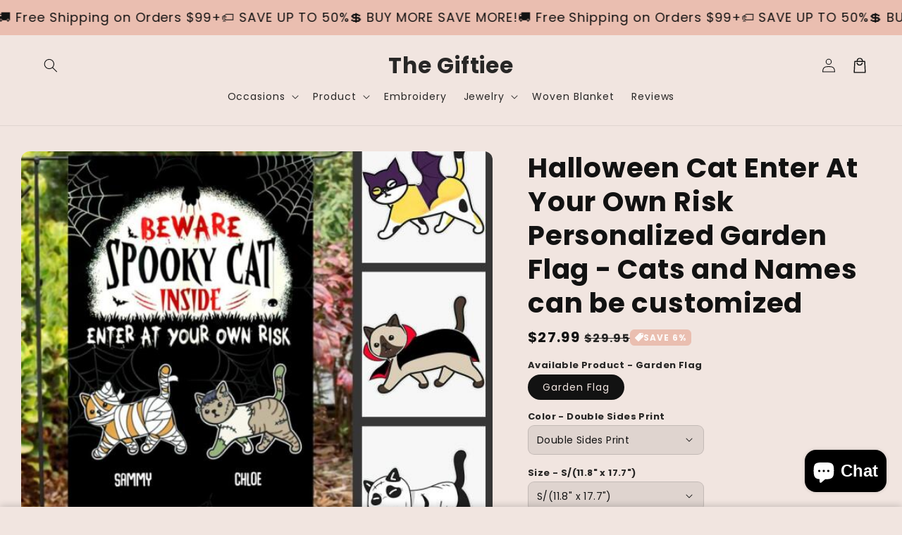

--- FILE ---
content_type: text/css
request_url: https://cdn.shopify.com/extensions/019bf859-aa80-7996-ac8a-ba59f0627b83/ymq-product-options-variants-422/assets/option.css
body_size: 11802
content:
:root{--ymq-option--flex-gap:8;--ymq-option--thum-border-radius:4;}.tippy-box[data-animation=scale][data-placement^=top]{transform-origin:bottom}.tippy-box[data-animation=scale][data-placement^=bottom]{transform-origin:top}.tippy-box[data-animation=scale][data-placement^=left]{transform-origin:right}.tippy-box[data-animation=scale][data-placement^=right]{transform-origin:left}.tippy-box[data-animation=scale][data-state=hidden]{transform:scale(.5);opacity:0}.ymq-modal-open{display:block !important;}.ymq_modal__overlay{position:fixed;top:0;left:0;right:0;bottom:0;background:rgba(0,0,0,0.4);display:flex;justify-content:center;align-items:center;z-index:2147483640;}.ymqmodal-dark-slide .ymq_modal__overlay{background:rgba(31,32,35);}.ymq_modal__container{background-color:#fff;max-width:95%;width:550px;max-height:100vh;border-radius:4px;overflow-y:auto;box-sizing:border-box;}#ymqmodal-cropper .ymq_modal__container{width:95%;max-width:960px;}.ymqmodal-dark-slide .ymq_modal__container{background-color:rgba(30,30,30);border:1px solid rgba(41,41,41);color:#fff;}.ymq_modal__header{display:flex;justify-content:space-between;padding:12px 24px;border-bottom:1px solid rgb(84 87 91 / 20%);box-shadow:rgb(0 0 0 / 8%) 0px 1px 4px !important;font-size:14px;font-weight:bold;}.ymq_modal__header_container{width:100%;}.ymqmodal-dark-slide .ymq_modal__header{background-color:rgba(37,37,37);}.ymq_modal__title{margin-top:0;margin-bottom:0;line-height:1.25;color:inherit;box-sizing:border-box;height:100%;display:flex;align-items:center;color:var(--ymq-option-modal-font-color,#000);}.ymq_modal__close{background:transparent;cursor:pointer;color:var(--ymq-option-modal-font-color,#000);display:flex !important;width:25px;height:25px;align-items:center;justify-content:center;border:0;transition:all 0.2s ease;}.ymq_modal__close:hover{background:rgba(0,0,0,.05);}.ymq_modal__close:before{content:"\2715";}.ymq_modal__content{padding:10px 24px 16px 24px;overflow-y:scroll;overflow-x:hidden;overflow-y:auto;scrollbar-width:none;max-height:calc(77vh - 159px) !important;}.ymq_modal__footer{display:flex;padding:12px 16px;align-items:center;justify-content:space-between;border-top:1px solid rgb(84 87 91 / 20%);box-shadow:rgb(0 0 0 / 8%) 0px 1px 4px !important;}.ymq_modal__footer .ymq-option-fake-addon-footer{padding:12px 24px;}@keyframes mmfadeIn{from{opacity:0;}to{opacity:1;}}@keyframes mmfadeOut{from{opacity:1;}to{opacity:0;}}@keyframes mmslideIn{from{transform:translateY(15%);}to{transform:translateY(0);}}@keyframes mmslideOut{from{transform:translateY(0);}to{transform:translateY(-10%);}}.ymqmodal-slide{display:none;z-index:2147483640;}.ymqmodal-slide.open{display:block;}.ymqmodal-slide[aria-hidden="false"] .ymq_modal__overlay{animation:mmfadeIn .3s cubic-bezier(0.0,0.0,0.2,1);}.ymqmodal-slide[aria-hidden="false"] .ymq_modal__container{animation:mmslideIn .3s cubic-bezier(0,0,.2,1);}.ymqmodal-slide[aria-hidden="true"] .ymq_modal__overlay{animation:mmfadeOut .3s cubic-bezier(0.0,0.0,0.2,1);}.ymqmodal-slide[aria-hidden="true"] .ymq_modal__container{animation:mmslideOut .3s cubic-bezier(0,0,.2,1);}.ymqmodal-slide .ymq_modal__container,.ymqmodal-slide .ymq_modal__overlay{will-change:transform;}.ymq_modal__content img{max-width:100%;height:auto;}ymq-option{display:flex;flex-wrap:wrap;justify-content:space-between;margin-bottom:calc(var(--ymq-option--global-margin-bottom) * 1px);width:100%;padding:0 1px;}.ymq_modal__content ymq-option{margin-bottom:0;}.ymq-option-col-100{flex:0 0 100%;}.ymq-option-col-75{flex:0 0 calc(75% - (var(--ymq-option--flex-gap) * 1px));}.ymq-option-col-50{flex:0 0 calc(50% - (var(--ymq-option--flex-gap) * 1px));}.ymq-option-col-33{flex:0 0 calc(33% - (var(--ymq-option--flex-gap) * 1px));}.ymq-option-col-25{flex:0 0 calc(25% - (var(--ymq-option--flex-gap) * 1px));}@media (max-width:768px){.ymq-option-col-m-100{flex:0 0 100%;}.ymq-option-col-m-75{flex:0 0 calc(75% - (var(--ymq-option--flex-gap) * 1px));}.ymq-option-col-m-50{flex:0 0 calc(50% - (var(--ymq-option--flex-gap) * 1px));}.ymq-option-col-m-33{flex:0 0 calc(33% - (var(--ymq-option--flex-gap) * 1px));}.ymq-option-col-m-25{flex:0 0 calc(25% - (var(--ymq-option--flex-gap) * 1px));}}.ymq-option-swatches-item{display:flex;gap:calc(var(--ymq-option--flex-gap) * 1px);position:relative;border:calc(var(--ymq-option--image-border-width,2) * 1px) solid var(--ymq-default-border-color);border-radius:calc(var(--ymq-option--img-border-radius) * 1px);transition:border-color var(--ymq-transition-time),box-shadow var(--ymq-transition-time),outline var(--ymq-transition-time);cursor:pointer;box-sizing:border-box;background-color:#fff;align-items:center;}.ymq-option-value-items-scroll-0 .ymq-option-swatches-item{border:unset;outline:calc(var(--ymq-option--img-border-width,2) * 1px) solid var(--ymq-option--img-border-color);}.ymq-option-swatches-position-1 .ymq-option-swatches-item{gap:0;flex-direction:column;}.ymq-option-swatches-text-in.ymq-option-swatches-position-1 .ymq-option-value-info{align-items:stretch;}.ymq-option-swatches-text-in.ymq-option-swatches-position-1 .ymq-option-label,.ymq-option-swatches-text-in.ymq-option-swatches-position-1 .ymq-option-swatches-item{height:100%;}.ymq-option-swatches-position-2 .ymq-option-swatches-label{text-align:left;padding:0;}.ymq-option-checkmark{display:none;position:absolute;width:16px;height:16px;z-index:10;bottom:unset;right:-6px;top:-6px;border-radius:50%;border:2px solid #f8f8f8;vertical-align:middle;stroke-width:4px;stroke-linejoin:round;stroke-linecap:round;stroke:#fff;stroke-miterlimit:10;box-shadow:inset 0 0 0 30px var(--ymq-option--img-border-checked-color);pointer-events:none;-webkit-touch-callout:none;-webkit-user-select:none;-moz-user-select:none;-ms-user-select:none;user-select:none;-webkit-user-drag:none;-webkit-tap-highlight-color:transparent;}.ymq-option-zoom-wrapper{display:flex;align-items:center;justify-content:center;position:absolute;left:-2px;top:-2px;width:20px;height:20px;border-top-left-radius:calc(var(--ymq-option--img-border-radius) * 1px);border-bottom-right-radius:calc(var(--ymq-option--img-border-radius) * 1px);border-bottom-right-radius:4px;background:rgba(0,0,0,0.4);color:#fff;}.ymq-option-zoom-wrapper svg{width:12px;height:12px;fill:currentColor;}.ymq-option-swatches-input:checked+.ymq-option-swatches-item .ymq-option-checkmark{display:var(--ymq-option--img-checkmark,block);}.ymq-option-zoom{stroke-width:2px;width:100%;height:100%;stroke-linejoin:round;stroke-linecap:round;stroke:#fff;stroke-miterlimit:10;}.ymq-option-swatches-image-container{display:flex;justify-content:center;align-items:center;position:relative;padding:calc(var(--ymq-option--image-padding,2) * 1px);box-sizing:border-box;width:calc(var(--ymq-option--img-width) * 1px);height:calc(var(--ymq-option--img-height) * 1px);overflow:hidden;border-radius:calc(var(--ymq-option--img-border-radius) * 1px);flex-shrink:0;}.ymq-option-swatches-image-container .ymq-option-swatches-image{display:block;transition:transform var(--ymq-transition-time);border-radius:calc(var(--ymq-option--img-border-radius) * 1px);max-width:100%;max-height:100%;min-height:20%;object-fit:var(--ymq-option--img-fit,'contain');}.ymq-option-swatches-image-container .ymq-option-swatches-color{display:block;border-radius:calc(var(--ymq-option--img-border-radius) * 1px);width:calc((var(--ymq-option--img-width) - var(--ymq-option--image-padding,2) * 2) * 1px);height:calc((var(--ymq-option--img-height) - var(--ymq-option--image-padding,2) * 2) * 1px);}.ymq-option-swatches-label{padding:6px 0;text-align:center;display:flex;flex-wrap:wrap;align-items:center;justify-content:center;text-align:center;line-height:16px;font-size:calc(var(--ymq-option--image-font-size,14) * 1px);letter-spacing:normal;text-transform:unset;}.ymq-option-swatches-position-1 .ymq-option-value-column-0 .ymq-option-swatches-label{max-width:max(60px,calc(var(--ymq-option--img-width) * 1px));padding:6px;}.ymq-option-swatches-position-2 .ymq-option-value-item,.ymq-option-swatches-position-2 .ymq-option-label,.ymq-option-swatches-position-2 .ymq-option-swatches-item{width:100%;}.ymq-option-swatches-text-out.ymq-option-swatches-position-2 .ymq-option-swatches-item{width:auto;}.ymq-option-swatches-badge{position:absolute;top:-10px;right:4px;background:red;color:#fff;font-size:12px;padding:2px 6px;border-radius:4px;z-index:2;}.ymq-option-swatches-input{display:none !important;}.ymq-option-swatches-input:checked+.ymq-option-swatches-item{border-color:var(--ymq-option--img-border-checked-color);}.ymq-option-value-items-scroll-0 .ymq-option-swatches-input:checked+.ymq-option-swatches-item{outline:calc(var(--ymq-option--img-border-checked-width,2) * 1px) solid var(--ymq-option--img-border-checked-color);}.ymq-option-swatches-input:disabled+.ymq-option-swatches-item,.ymq-option-max-reached .ymq-option-swatches-input:not(:checked)+.ymq-option-swatches-item{opacity:0.5;cursor:not-allowed;border-color:var(--ymq-option--img-border-disabled-color);}.ymq-option-value-items-scroll-0 .ymq-option-swatches-input:disabled+.ymq-option-swatches-item,.ymq-option-max-reached .ymq-option-value-items-scroll-0 .ymq-option-swatches-input:not(:checked)+.ymq-option-swatches-item{outline:calc(var(--ymq-option--img-border-checked-width,2) * 1px) solid var(--ymq-option--img-border-disabled-color);}.ymq-option-swatches-input:checked+.ymq-option-swatches-item .ymq-option-swatches-image{transform:scale(var(--ymq-option--image-transform,1));}.ymq-option-swatches-tooltip{display:flex;align-items:center;justify-content:center;flex-direction:column;gap:10px;}.ymq-option-swatches-selected-image,.ymq-option-swatches-disabled-image{width:calc(var(--ymq-option--img-upper-width,50) * 1%);max-width:100px;position:absolute;top:50%;left:50%;transform:translate(-50%,-50%);z-index:999;opacity:0;transition:opacity 0.28s ease;}.ymq-option-swatches-input:checked+.ymq-option-swatches-item .ymq-option-swatches-selected-image{opacity:1;}.ymq-option-swatches-input:disabled+.ymq-option-swatches-item .ymq-option-swatches-selected-image{opacity:0;display:none;}.ymq-option-swatches-input:disabled+.ymq-option-swatches-item .ymq-option-swatches-disabled-image,.ymq-option-max-reached .ymq-option-swatches-input:not(:checked)+.ymq-option-swatches-item .ymq-option-swatches-disabled-image,.ymq-option-swatches-input[ymq-option-disabled="true"]:not(:checked)+.ymq-option-swatches-item .ymq-option-swatches-disabled-image{opacity:1;}.ymq-option-fade-transition{transition:opacity 0.28s ease;}.ymq-option-fade-hidden{opacity:0;}.ymq-options-box{width:100%;margin:calc(var(--ymq-option--global-margin-top) * 1px) calc(var(--ymq-option--global-margin-right) * 1px) calc(var(--ymq-option--global-margin-bottom) * 1px) calc(var(--ymq-option--global-margin-left) * 1px) !important;text-align:left !important;-webkit-user-select:unset;}.ymq-option-quantity-container,.ymq-option-addon{margin:calc(var(--ymq-option--global-margin-top) * 1px) calc(var(--ymq-option--global-margin-right) * 1px) calc(var(--ymq-option--global-margin-bottom) * 1px) calc(var(--ymq-option--global-margin-left) * 1px) !important;}.ymq-option-title{width:100%;flex-wrap:nowrap;margin:calc(var(--ymq-option--global-title-margin-top) * 1px) calc(var(--ymq-option--global-title-margin-right) * 1px) calc(var(--ymq-option--global-title-margin-bottom) * 1px) calc(var(--ymq-option--global-title-margin-left) * 1px);font-weight:var(--ymq-option--title-style-weight,bold);font-style:var(--ymq-option--title-style-style,normal);display:flex;align-items:center;justify-content:space-between;gap:calc(var(--ymq-option--flex-gap,8) * 1px);color:var(--ymq-option--global-title-color);font-size:calc(var(--ymq-option--global-title-font-size) * 1px);}.ymq-option-fold-title{justify-content:space-between;cursor:pointer;}.ymq-option-title-wrapper{display:flex;align-items:center;gap:calc(var(--ymq-option--flex-gap,8) * 1px);flex-wrap:wrap;}.ymq_lable.ymq-option-required:after{content:"*";color:var(--ymq-option--global-error-color);font-size:12px;margin:0 0 0 5px;}.ymq-option-title-right{font-weight:normal;}.ymq-option-select-wrapper{width:100%;position:relative;color:var(--ymq-option--no-strong-color);}.ymq-option-select-svg{width:20px;height:20px;flex-shrink:0;fill:currentColor;}.ymq-option-select-wrapper .ymq-option-select-svg{position:absolute;right:10px;top:50%;transform:translateY(-50%) rotate(0deg);transform-origin:center;pointer-events:none;}select.ymq-dropdown,.ymq-input-text{outline:unset !important;outline-offset:unset !important;border:unset !important;box-shadow:unset !important;background-image:unset !important;}select.ymq-dropdown{width:100%;-webkit-appearance:none !important;-moz-appearance:none !important;padding:calc(var(--ymq-option--no-strong-padding-t,10) * 1px) calc((var(--ymq-option--no-strong-padding-l,8) + 22) * 1px) calc(var(--ymq-option--no-strong-padding-t,10) * 1px) calc(var(--ymq-option--no-strong-padding-l,8) * 1px) !important;cursor:pointer !important;outline:1px solid var(--ymq-option--no-strong-border-color,#000) !important;border-radius:calc(var(--ymq-option--no-strong-border-radius,4) * 1px) !important;display:inline-block !important;color:var(--ymq-option--no-strong-color,#000) !important;line-height:1.15 !important;background:var(--ymq-option--no-strong-background,#fff);}select.ymq-dropdown:focus{outline:1px solid var(--ymq-option--no-strong-border-color-focus,#000) !important;}.ymq-dropdown,.ymq-app-select-main,.ymq-app-select-content{font-size:calc(var(--ymq-option--no-strong-font-size,14) * 1px);}option[ymq-option-disabled="true"]{color:gray;}.ymq-option-select-color{width:32px;height:32px;border-radius:3px;}.ymq-app-select-main .ymq-option-select-color{width:18px;height:18px;}.ymq-app-select-main .ymq-option-select-image-container{max-height:18px;max-width:18px;width:18px;}.ymq-app-select-option-left{width:calc(100% - 39px);}.ymq-option-select-option-wrapper{display:flex;align-items:center;justify-content:space-between;width:calc(100%);gap:calc(var(--ymq-option--flex-gap,8) * 1px);}.ymq-app-select-main .ymq-option-select-option-wrapper{width:100%;}.ymq-option-select-option-wrapper[ymq-option-disabled="true"]{text-decoration:line-through;}.ymq-app-select-option:not(.ymq-app-select-selected) .ymq-option-select-option-wrapper[ymq-option-disabled="true"]+.ymq-app-select-selected-icon+.ymq-app-select-disabled-icon{display:block;}.ymq-option-select-option-info{display:flex;align-items:center;gap:calc(var(--ymq-option--flex-gap,8) * 1px);}.ymq-option-select-content{position:relative;}.ymq-app-select-single .ymq-option-select-option-info{line-height:22.67px;}.ymq-option-value-items{display:flex;align-items:flex-start;justify-content:flex-start;flex-wrap:wrap;gap:calc(var(--ymq-option--flex-gap,8) * 1px);}.ymq-option-value-items-scroll-1{display:block;}.ymq-option-value-items-scroll-2{flex-wrap:nowrap;overflow-x:scroll;}.ymq-option-value-items-scroll-1,.ymq-option-value-items-scroll-2{padding:4px 0;}.ymq-option-fold-hide{display:none !important;}.ymq-option-button-input{display:none !important;min-height:unset !important;}.ymq-option-button-content{position:relative;padding:0 0 0 calc(var(--ymq-option--button-padding-l-r) * 1px);font-size:calc(var(--ymq-option--button-font-size) * 1px);line-height:calc(var(--ymq-option--button-line-height) * 1px);letter-spacing:1px;text-align:center;border-radius:calc(var(--ymq-option--button-border-radius) * 1px);overflow:hidden;cursor:pointer;color:var(--ymq-option--button-font-color);-webkit-transition:all .3s linear;transition:all .3s linear;display:inline-flex;align-items:center;justify-content:center;border:1px solid var(--ymq-option--button-border-color);background:var(--ymq-option--button-background-color);gap:calc(var(--ymq-option--flex-gap,8) * 1px);}.ymq-option-value-items-scroll-0 .ymq-option-button-content{border:unset;outline:calc(var(--ymq-option--button-border-width,1) * 1px) solid var(--ymq-option--button-border-color);}.ymq-option-button-content .ymq-option-button-text{padding:calc(var(--ymq-option--button-padding-u-d) * 1px) calc(var(--ymq-option--button-padding-l-r) * 1px) calc(var(--ymq-option--button-padding-u-d) * 1px) 0;}.ymq-option-button-input:checked+.ymq-option-button-content{color:var(--ymq-option--button-font-checked-color);background:var(--ymq-option--button-background-checked-color);border:1px solid var(--ymq-option--button-border-checked-color)}.ymq-option-value-items-scroll-0 .ymq-option-button-input:checked+.ymq-option-button-content{border:unset;outline:calc(var(--ymq-option--button-border-checked-width,1) * 1px) solid var(--ymq-option--button-border-checked-color);}.ymq-option-button-input:disabled+.ymq-option-button-content,.ymq-option-max-reached .ymq-option-button-input:not(:checked)+.ymq-option-button-content{border:1px dashed var(--ymq-option--button-border-disabled-color);background:var(--ymq-option--button-background-disabled-color);color:var(--ymq-option--button-font-disabled-color);cursor:not-allowed;}.ymq-option-value-items-scroll-0 .ymq-option-button-input:disabled+.ymq-option-button-content,.ymq-option-max-reached .ymq-option-value-items-scroll-0 .ymq-option-button-input:not(:checked)+.ymq-option-button-content{border:unset;outline:calc(var(--ymq-option--button-border-disabled-width,1) * 1px) dashed var(--ymq-option--button-border-disabled-color);}.ymq-option-button-input[ymq-option-disabled="true"]:not(:checked)+.ymq-option-button-content{border:1px dashed var(--ymq-option--button-border-disabled-color);background:var(--ymq-option--button-background-disabled-color);color:var(--ymq-option--button-font-disabled-color);}.ymq-option-value-items-scroll-0 .ymq-option-button-input[ymq-option-disabled="true"]:not(:checked)+.ymq-option-button-content{border:unset;outline:1px dashed var(--ymq-option--button-border-disabled-color);}.tippy-arrow{display:block !important;}.ymq-option-label{display:flex;align-items:center;flex-wrap:wrap;gap:calc(var(--ymq-option--flex-gap,8) * 1px);white-space:unset !important;margin:0 !important;padding:0 !important;}.ymq-options-box-6 .ymq-option-label,.ymq-options-box-4 .ymq-option-label{flex-wrap:nowrap;}.ymq-option-qb-layout-2 .ymq-option-label{gap:0;}.ymq-option-swatches-position-1.ymq-option-swatches-text-out .ymq-option-label{flex-direction:column;}.ymq-option-swatches-position-2 .ymq-option-label{flex-wrap:nowrap;}.ymq-option-upload-input{display:none !important;}.ymq-option-tooltip-img{max-width:240px;}.ymq-option-radio-content{position:relative;display:flex;align-items:center;gap:calc(var(--ymq-option--flex-gap,8) * 1px);font-size:calc(var(--ymq-option--radio-font-size,14) * 1px);}@supports (-webkit-appearance:none) or (-moz-appearance:none){.ymq-checkbox-radio[type=checkbox],.ymq-checkbox-radio[type=radio]{-webkit-appearance:none;-moz-appearance:none;height:21px !important;width:21px !important;min-width:21px !important;min-height:21px !important;max-height:21px !important;max-width:21px !important;padding:0 !important;outline:none;display:inline-block;vertical-align:top;position:relative !important;margin:0;cursor:pointer;border:1px solid var(--ymq-option--radio-border-color);background:var(--ymq-option--radio-background-color);transition:background .3s,border-color .3s,box-shadow .2s}.ymq-checkbox-radio[type=checkbox]:checked,.ymq-checkbox-radio[type=radio]:checked{border-color:var(--ymq-option--radio-border-checked-color);background:var(--ymq-option--radio-background-checked-color)}.ymq-checkbox-radio[type=checkbox]:disabled,.ymq-checkbox-radio[type=radio]:disabled,.ymq-option-max-reached .ymq-checkbox-radio[type=checkbox]:not(:checked),.ymq-option-max-reached .ymq-checkbox-radio[type=radio]:not(:checked),.ymq-checkbox-radio[ymq-option-disabled="true"]:not(:checked){border-color:var(--ymq-option--radio-border-disabled-color);background:var(--ymq-option--radio-background-disabled-color);cursor:not-allowed;opacity:.9}.ymq-checkbox-radio[ymq-option-disabled="true"]:not(:checked){cursor:pointer;}.ymq-checkbox-radio[type=checkbox]:hover:not(:checked):not(:disabled):not([ymq-option-disabled="true"]),.ymq-checkbox-radio[type=radio]:hover:not(:checked):not(:disabled):not([ymq-option-disabled="true"]){border-color:var(--ymq-option--radio-border-color);background:var(--ymq-option--radio-background-hover-color)}.ymq-checkbox-radio[type=checkbox].ymq-option-switch{max-width:unset !important;width:38px !important;flex-shrink:0;}.ymq-checkbox-radio[type=checkbox]:after,.ymq-checkbox-radio[type=radio]:after{content:"";display:block;left:0;top:0;position:absolute;transition:transform var(--ymq-option--d-t,.3s) var(--ymq-option--d-t-e,ease),opacity var(--ymq-option--d-o,.2s)}.ymq-checkbox-radio[type=checkbox]:checked,.ymq-checkbox-radio[type=radio]:checked{--ymq-option--d-o:.3s;--ymq-option--d-t:.6s;--ymq-option--d-t-e:cubic-bezier(.2,.85,.32,1.2)}.ymq-option-radio-content{cursor:pointer;}.ymq-checkbox-radio[type=checkbox]:disabled+.ymq-option-radio-content,.ymq-checkbox-radio[type=radio]:disabled+.ymq-option-radio-content,.ymq-option-max-reached .ymq-checkbox-radio[type=checkbox]:not(:checked)+.ymq-option-radio-content,.ymq-option-max-reached .ymq-checkbox-radio[type=radio]:not(:checked)+.ymq-option-radio-content{cursor:not-allowed;}.ymq-checkbox-radio[ymq-option-disabled="true"]+.ymq-option-radio-content{text-decoration:line-through;}.ymq-checkbox-radio[type=checkbox]:not(.ymq-option-switch),.ymq-checkbox-radio[type=radio]:not(.ymq-option-switch){width:21px}.ymq-checkbox-radio[type=checkbox]:not(.ymq-option-switch):after,.ymq-checkbox-radio[type=radio]:not(.ymq-option-switch):after{opacity:var(--ymq-option--o,0)}.ymq-checkbox-radio[type=checkbox]:not(.ymq-option-switch):checked,input[type=radio]:not(.ymq-option-switch):checked{--ymq-option--o:1}.ymq-checkbox-radio[type=checkbox]+label,.ymq-checkbox-radio[type=radio]+label{font-size:14px;line-height:21px;display:inline-block;vertical-align:top;cursor:pointer;}.ymq-checkbox-radio[type=checkbox]:not(.ymq-option-switch){border-radius:7px}.ymq-checkbox-radio[type=checkbox]:not(.ymq-option-switch):after{width:5px;height:9px;border:2px solid var(--ymq-option--radio-inner-checked-color);border-top:0;border-left:0;left:7px;top:4px;transform:rotate(var(--ymq-option--r,20deg))}.ymq-checkbox-radio[type=checkbox]:not(.ymq-option-switch):disabled:after,.ymq-option-max-reached .ymq-checkbox-radio[type=checkbox]:not(.ymq-option-switch):not(:checked):after{width:5px;height:9px;border:2px solid var(--ymq-option--radio-inner-disabled-color);border-top:0;border-left:0;left:7px;top:4px;transform:rotate(var(--ymq-option--r,20deg))}.ymq-checkbox-radio[type=checkbox]:not(.ymq-option-switch):checked{--ymq-option--r:43deg}.ymq-checkbox-radio[type=checkbox].ymq-option-switch{width:38px;border-radius:11px}.ymq-checkbox-radio[type=checkbox].ymq-option-switch:after{left:2px;top:2px;border-radius:50%;width:15px;height:15px;background:var(--ymq-option--radio-inner-color);transform:translate(var(--ymq-option--x,0))}.ymq-checkbox-radio[type=checkbox].ymq-option-switch:checked:after{background:var(--ymq-option--radio-inner-checked-color)}.ymq-checkbox-radio[type=checkbox].ymq-option-switch:disabled:after,.ymq-option-max-reached .ymq-checkbox-radio[type=checkbox].ymq-option-switch:not(:checked):after{background:var(--ymq-option--radio-inner-disabled-color)}.ymq-checkbox-radio[type=checkbox].ymq-option-switch:checked{--ymq-option--ab:var(--ymq-option--radio-inner-checked-color);--ymq-option--x:17px}.ymq-checkbox-radio[type=checkbox].ymq-option-switch:disabled:not(:checked):after,.ymq-option-max-reached .ymq-checkbox-radio[type=checkbox].ymq-option-switch:not(:checked):not(:checked):after{opacity:.6}.ymq-checkbox-radio[type=radio]{border-radius:50% !important;}.ymq-checkbox-radio[type=radio]:after{width:19px;height:19px;border-radius:50%;background:var(--ymq-option--radio-inner-checked-color);opacity:0;transform:scale(var(--ymq-option--s,.7))}.ymq-checkbox-radio[type=radio]:disabled:after,.ymq-option-max-reached .ymq-checkbox-radio[type=radio]:not(:checked):after,.ymq-checkbox-radio[type=radio][ymq-option-disabled="true"]:not(:checked)+label{background:var(--ymq-option--radio-inner-disabled-color)}.ymq-checkbox-radio[type=radio]:checked{--ymq-option--s:.5}}.ymq-checkbox-radio:before,.ymq-checkbox-radio:after{box-sizing:inherit}.ymq-input-text{width:calc(var(--ymq-option--input-width) * 1%) !important;display:block !important;font-size:calc(var(--ymq-option--input-font-size) * 1px) !important;border-radius:calc(var(--ymq-option--input-border-radius) * 1px) !important;border:unset !important;background:var(--ymq-option--input-background-color) !important;color:var(--ymq-option--input-font-color) !important;padding:calc(var(--ymq-option--input-padding-u-d) * 1px) calc(var(--ymq-option--input-padding-l-r) * 1px);transition:all .3s ease !important;outline:unset !important;margin-bottom:0 !important;margin-top:0 !important;line-height:1.15 !important;}.ymq-input-text:focus{color:var(--ymq-option--input-font-checked-color) !important;background:var(--ymq-option--input-background-checked-color) !important;}.ymq-input-text::placeholder{color:var(--ymq-option--input-placeholder-color,#888888);}.ymq-option-text-input-wrapper{position:relative;display:flex;align-items:center;width:100%;border-radius:calc(var(--ymq-option--input-border-radius) * 1px) !important;border:unset !important;outline:1px solid var(--ymq-option--input-border-color) !important;background:var(--ymq-option--input-background-color) !important;transition:outline .3s ease;}.ymq-option-text-input-wrapper:focus-within{outline:1px solid var(--ymq-option--input-border-checked-color) !important;background:var(--ymq-option--input-background-checked-color) !important;}.ymq-option-box-error .ymq-input-text,.ymq-option-box-error select.ymq-dropdown,.ymq-option-box-error .ymq-app-select-main{background-color:var(--ymq-option--global-error-background-color) !important;}.ymq-option-box-error .ymq-option-select-wrapper,.ymq-option-box-error .ymq-app-select-main{color:var(--ymq-option--global-error-color) !important;}.ymq-option-box-error .ymq-option-text-input-wrapper,.ymq-option-box-error select.ymq-dropdown,.ymq-option-box-error .ymq-app-select-main{outline:1px solid var(--ymq-option--global-error-color) !important;}.ymq-option-input-prefix,.ymq-option-input-suffix{display:flex;flex-shrink:0;align-items:center;justify-content:center;padding:0 6px;font-size:14px;}.ymq-option-input-suffix{padding-right:10px;}.ymq-option-input-prefix{padding-right:0;padding-left:10px;}.ymq-option-input-prefix svg,.ymq-option-input-suffix svg{width:20px;height:20px;}.ymq-option-input-prefix:empty,.ymq-option-input-suffix:empty{display:none;}input+.ymq-option-input-suffix .ymq-option-char-count-wrapper{color:#888;pointer-events:none;}.ymq-option-input-icon{display:block;width:20px;height:20px;pointer-events:unset;cursor:pointer;}.ymq-option-input-icon svg{color:#888;}.ymq-option-date-wrapper input{cursor:pointer;}textarea+.ymq-option-input-suffix{position:absolute;bottom:-2px;right:10px;color:#888;font-size:14px;pointer-events:none;}@keyframes ymqOptionloading{0%{transform:translate(-50%,-50%) rotate(0deg);}100%{transform:translate(-50%,-50%) rotate(360deg);}}.ymq-option-loading{position:relative;overflow:hidden;}.ymq-option-loading::after{content:"  ";visibility:visible !important;opacity:1 !important;position:absolute;top:0;left:0;display:flex;justify-content:center;align-items:center;width:100%;height:100%;background-color:inherit;transition:all 0.25s ease;}.ymq-option-loading::before{position:absolute !important;content:"" !important;right:unset !important;bottom:unset !important;width:20px !important;height:20px !important;border:solid 2px #ccc;border-radius:50% !important;border-left:solid 2px #fff;border-bottom:solid 2px #fff;border-right:solid 2px #fff;border-top:solid 2px transparent;animation:ymqOptionloading .6s linear infinite;z-index:10 !important;top:50% !important;left:50% !important;background-color:unset !important;transform-origin:unset !important;}.ymq-option-loading-dark::before{border:solid 2px #000;border-left:solid 2px #000;border-bottom:solid 2px #000;border-right:solid 2px #000;border-top:solid 2px transparent;}.ymq-option-small-loading::before{width:15px !important;height:15px !important;}.ymq-option-upload-box{border:calc(var(--ymq-option--file-border-width,2) * 1px) dashed var(--ymq-option--file-border-color,#cccccc);padding:10px;text-align:center;border-radius:calc(var(--ymq-option--file-border-radius,4) * 1px);cursor:pointer;transition:background-color 0.3s ease;overflow:hidden;width:100%;margin:0 auto;transition:opacity 0.4s ease;}.ymq-option-upload-box-loading{pointer-events:none !important;}.ymq-option-upload-box.ymq-option-dragover{background-color:#e5effd;border-color:var(--ymq-option--file-list-font-color,#1f5199);}.ymq-option-upload-text{color:#888;font-size:16px;}.ymq-option-upload-choose{display:inline-block;color:var(--ymq-option--file-list-font-color,#1f5199);background:var(--ymq-option--file-list-background-color,#e5effd);padding:4px 8px;border-radius:calc((var(--ymq-option--file-border-radius,4) / 2) * 1px);font-size:13px;font-weight:600;line-height:1;}.ymq-option-upload-tip{display:block;}.ymq-option-file-limit{pointer-events:none;opacity:0.5;}.ymq-option-file-limit .ymq-option-upload-tip{display:none;}.ymq-option-upload-limit-tip{display:none;}.ymq-option-file-limit .ymq-option-upload-limit-tip{display:block;}.ymq-option-upload-drop{margin:0;line-height:1.5;color:var(--ymq-option--file-font-color,#6d7175);font-size:13px;font-weight:400;}.ymq-option-preview-list{width:100%;margin-top:10px;border-radius:8px;flex-wrap:wrap;overflow:hidden;}.ymq-option-preview-item{display:flex;gap:10px;align-items:center;background-color:var(--ymq-option--file-list-background-color,#e5effd);color:var(--ymq-option--file-list-font-color,#1f5199);font-weight:600;margin-bottom:8px;padding:10px;border-radius:calc(var(--ymq-option--file-border-radius,4) * 1px);position:relative;width:100%;}.ymq-option-preview-item-error{background-color:#FFEAEA;color:#C62828;}.ymq-option-preview-img-wrapper{position:relative;width:32px;height:32px;border-radius:4px;overflow:hidden;flex-shrink:0;display:flex;justify-content:center;align-items:center;}.ymq-option-preview-img{max-width:100%;max-height:100%;min-height:20%;}.ymq-option-preview-img-loading{position:absolute;display:flex;align-items:center;justify-content:center;background:rgba(0,0,0,0.6);color:#fff;width:100%;height:100%;top:0;left:0;opacity:1;font-size:10px;font-weight:normal;}.ymq-option-preview-center{flex-grow:1;font-size:14px;line-height:20px;min-width:0;overflow:hidden;text-overflow:ellipsis;white-space:nowrap;}.ymq-option-preview-filename{overflow:hidden;text-overflow:ellipsis;white-space:nowrap;max-width:100%;}.ymq-option-preview-error{font-size:10px;}.ymq-option-preview-remove,.ymq-option-preview-cropper{position:relative;width:28px;height:28px;background:#fff;border-radius:50%;flex-shrink:0;cursor:pointer;}.ymq-option-preview-cropper{display:none;align-items:center;justify-content:center;}.ymq-option-preview-cropper svg{width:15px;height:15px;fill:var(--ymq-option--file-list-font-color,#1f5199);}.ymq-option-cropper-image .ymq-option-preview-cropper{display:flex;}.ymq-option-circle-crop-area .cropper-view-box{border-radius:50%;}.progress-circle{transform:rotate(-90deg);}.ymq-option-progress-bg,.ymq-option-progress-bar{fill:none;stroke-width:2;cx:14;cy:14;r:13;}.ymq-option-progress-bg{stroke:#fff;stroke-width:2px;}.ymq-option-progress-bar{stroke:var(--ymq-option--file-list-font-color,#1f5199);stroke-linecap:round;stroke-dasharray:81.68;stroke-dashoffset:81.68;transition:stroke-dashoffset 0.3s ease,opacity 0.3s ease;}.ymq-option-progress-text{position:absolute;top:0;left:0;width:28px;height:28px;display:flex;align-items:center;justify-content:center;color:var(--ymq-option--file-list-font-color,#1f5199);border:none;font-weight:bold;border-radius:50%;cursor:pointer;font-size:16px;line-height:28px;text-align:center;padding:0;}.ymq-option-progress-text svg{width:16px;height:16px;fill:var(--ymq-option--file-list-font-color,#1f5199);}.ymq-option-upload-percent{display:flex;align-items:center;justify-content:center;color:var(--ymq-option--file-list-font-color,#1f5199);width:100%;height:100%;font-size:10px;pointer-events:none;}.ymq-option-upload-box.ymq-option-loading{border-color:var(--ymq-option--file-list-font-color,#1f5199);}.ymq-option-upload-box.ymq-option-loading::before,.ymq-option-preview-list.ymq-option-loading::before{border-left:solid 2px var(--ymq-option--file-list-font-color,#1f5199);border-bottom:solid 2px var(--ymq-option--file-list-font-color,#1f5199);border-right:solid 2px var(--ymq-option--file-list-font-color,#1f5199);}.ymq-option-upload-box.ymq-option-loading::after,.ymq-option-preview-list.ymq-option-loading::after{background-color:#e5effd;}.ymq-option-preview-list.ymq-option-loading::after{opacity:0.8 !important;}.ymq-option-popup{display:inline-flex;flex-wrap:wrap;align-items:center;gap:calc(var(--ymq-option--flex-gap,8) * 1px);cursor:pointer;text-decoration:underline;}.ymq-option-label-image-container{display:flex;justify-content:center;align-items:center;position:relative;box-sizing:border-box;overflow:hidden;border-radius:calc(var(--ymq-option--thum-border-radius) * 1px);flex-shrink:0;width:20px;height:20px;}.ymq-option-label-image{display:block;border-radius:calc(var(--ymq-option--thum-border-radius) * 1px);max-width:100%;max-height:100%;min-height:20%;}.ymq-option-image-icon{display:block;border-radius:4px;max-width:100%;max-height:100%;min-height:20%;}.ymq-option-text-input-wrapper .clr-field{width:100%;}.ymq-option-text-input-wrapper [aria-labelledby="clr-open-label"]{left:10px;right:auto;width:38px;height:19px;border-radius:3px;box-shadow:inset 0 0 0 1px #0000001a;}.ymq-options-box-14 input.ymq-input-text{padding-left:calc((var(--ymq-option--input-padding-l-r) + 45) * 1px) !important;}.ymq-option-title-tooltip{display:flex;align-items:center;cursor:pointer;}.ymq-option-title-tooltip svg{width:20px;height:20px;}.ymq-option-help-text{color:var(--ymq-option--global-help-color);font-size:calc(var(--ymq-option--global-help-font-size) * 1px);font-weight:var(--ymq-option--help-text-style-weight,normal);font-style:var(--ymq-option--help-text-style-style,normal);margin:calc(var(--ymq-option--global-help-margin-top) * 1px) calc(var(--ymq-option--global-help-margin-right) * 1px) calc(var(--ymq-option--global-help-margin-bottom) * 1px) calc(var(--ymq-option--global-help-margin-left) * 1px);}.ymq-option-value-quantity-container,.ymq-option-quantity-container{flex-shrink:0;display:inline-flex;align-items:center;border:1px solid var(--ymq-option--quantity-border-color,#ccc);color:var(--ymq-option--quantity-font-color,#000);border-radius:calc(var(--ymq-option--quantity-border-radius,4) * 1px);overflow:hidden;height:calc(var(--ymq-option--option-quantity-height,24) * 1px);background-color:var(--ymq-option--quantity-background-color,#f2f2f2);font-family:sans-serif;}.ymq-option-value-quantity-btn,.ymq-option-quantity-btn{display:flex;align-items:center;justify-content:center;width:calc(var(--ymq-option--option-quantity-height,24) * 1px);height:100%;background-color:var(--ymq-option--quantity-btn--background-color,#e6e6e6);cursor:pointer;user-select:none;transition:background-color 0.2s;}.ymq-option-value-quantity-btn svg,.ymq-option-quantity-btn svg{width:10px;height:10px;}.ymq-option-value-quantity-btn:hover{background-color:#d4d4d4;}.ymq-option-value-quantity-input,.ymq-option-quantity-input{width:calc(var(--ymq-option--option-quantity-width,30) * 1px);height:100%;border:none;text-align:center;font-size:calc((var(--quantity-font-size,14) - 2) * 1px);background:transparent;outline:none;padding:0 !important;}.ymq-option-value-quantity-input:disabled,.ymq-option-quantity-input:disabled{color:transparent;}.ymq-option-quantity-container{height:calc(var(--ymq-option--quantity-height,36) * 1px);}.ymq-option-quantity-btn{width:calc(var(--ymq-option--quantity-height,36) * 1px);transition:opacity 0.4s ease;}.ymq-option-quantity-btn:hover{opacity:0.8;}.ymq-option-quantity-input{width:calc(var(--ymq-option--quantity-width,45) * 1px);}.ymq-option-value-info{width:100%;display:flex;flex-shrink:0;align-items:flex-start;justify-content:flex-start;flex-wrap:wrap;gap:calc(var(--ymq-option--flex-gap,8) * 1px);}.ymq-option-swatches-position-2 .ymq-option-value-info{align-items:center;}.ymq-option-value-item{display:flex;align-items:center;gap:calc(var(--ymq-option--flex-gap,8) * 1px);}.ymq-option-swatches-position-1 .ymq-option-value-item{justify-content:center;}.ymq-option-value-column-1 .ymq-option-value-item{width:100%;}.ymq-option-value-column-2 .ymq-option-value-item{width:calc((100% - 1 * calc(var(--ymq-option--flex-gap,8) * 1px)) / 2);}.ymq-option-value-column-3 .ymq-option-value-item{width:calc((100% - 2 * calc(var(--ymq-option--flex-gap,8) * 1px)) / 3);}.ymq-option-value-column-4 .ymq-option-value-item{width:calc((100% - 3 * calc(var(--ymq-option--flex-gap,8) * 1px)) / 4);}.ymq-option-value-column-5 .ymq-option-value-item{width:calc((100% - 4 * calc(var(--ymq-option--flex-gap,8) * 1px)) / 5);}.ymq-option-value-column-6 .ymq-option-value-item{width:calc((100% - 5 * calc(var(--ymq-option--flex-gap,8) * 1px)) / 6);}.ymq-option-value-item-quantity{flex-direction:column;}.ymq-option-value-item-quantity-line{flex-direction:row;width:100%;justify-content:space-between;}.ymq-app-select-values .ymq-option-value-quantity-container{flex-shrink:0;}[data-tippy-root]{z-index:2147483640 !important;}.ymq-option-condition-hide{display:none !important;}.ymq-option-range-slider{--ymq-option-primary-color:var(--ymq-option--range-progress-color,#000);--ymq-option-value-offset-y:var(--ymq-option-ticks-gap);--ymq-option-value-active-color:var(--ymq-option--range-point-color);--ymq-option-value-background:transparent;--ymq-option-value-background-hover:var(--ymq-option-primary-color);--ymq-option-value-font:700 12px/1 Arial;--ymq-option-fill-color:var(--ymq-option-primary-color);--ymq-option-progress-background:#eee;--ymq-option-progress-radius:20px;--ymq-option-track-height:calc(var(--ymq-option-thumb-size) / 2);--ymq-option-min-max-font:12px Arial;--ymq-option-min-max-opacity:0.5;--ymq-option-min-max-x-offset:10%;--ymq-option-thumb-size:calc(var(--ymq-option--range-height,10) * 1px);--ymq-option-thumb-color:var(--ymq-option--range-point-color);--ymq-option-thumb-shadow:0 0 3px rgba(0,0,0,0.4),0 0 1px rgba(0,0,0,0.5) inset,0 0 0 99px var(--ymq-option-thumb-color) inset;--ymq-option-thumb-shadow-active:0 0 0 calc(var(--ymq-option-thumb-size) / 4) inset var(--ymq-option-thumb-color),0 0 0 99px var(--ymq-option-primary-color) inset,0 0 3px rgba(0,0,0,0.4);--ymq-option-thumb-shadow-hover:var(--ymq-option-thumb-shadow);--ymq-option-ticks-thickness:1px;--ymq-option-ticks-height:0;--ymq-option-ticks-thickness:0;--ymq-option-ticks-gap:0px;--ymq-option-ticks-color:silver;--ymq-option-step:1;--ymq-option-ticks-count:Calc(var(--ymq-option-max) - var(--ymq-option-min)) / var(--ymq-option-step);--ymq-option-maxTicksAllowed:30;--ymq-option-too-many-ticks:Min(1,Max(var(--ymq-option-ticks-count) - var(--ymq-option-maxTicksAllowed),0));--ymq-option-x-step:Max(var(--ymq-option-step),var(--ymq-option-too-many-ticks) * (var(--ymq-option-max) - var(--ymq-option-min)));--ymq-option-tickInterval:100/ ((var(--ymq-option-max) - var(--ymq-option-min)) / var(--ymq-option-step)) * var(--ymq-option-tickEvery,1);--ymq-option-tickIntervalPerc:calc((100% - var(--ymq-option-thumb-size)) / ((var(--ymq-option-max) - var(--ymq-option-min)) / var(--ymq-option-x-step)) * var(--ymq-option-tickEvery,1));--ymq-option-value-a:Clamp(var(--ymq-option-min),var(--ymq-option-value,0),var(--ymq-option-max));--ymq-option-value-b:var(--ymq-option-value,0);--ymq-option-text-value-a:var(--ymq-option-text-value,"");--ymq-option-completed-a:calc((var(--ymq-option-value-a) - var(--ymq-option-min)) / (var(--ymq-option-max) - var(--ymq-option-min)) * 100);--ymq-option-completed-b:calc((var(--ymq-option-value-b) - var(--ymq-option-min)) / (var(--ymq-option-max) - var(--ymq-option-min)) * 100);--ymq-option-ca:Min(var(--ymq-option-completed-a),var(--ymq-option-completed-b));--ymq-option-cb:Max(var(--ymq-option-completed-a),var(--ymq-option-completed-b));--ymq-option-thumbs-too-close:Clamp(-1,1000 * (Min(1,Max(var(--ymq-option-cb) - var(--ymq-option-ca) - 5,-1)) + 0.001),1);--ymq-option-thumb-close-to-min:Min(1,Max(var(--ymq-option-ca) - 2,0));--ymq-option-thumb-close-to-max:Min(1,Max(98 - var(--ymq-option-cb),0));display:inline-block;height:max(var(--ymq-option-track-height),var(--ymq-option-thumb-size));background:linear-gradient(to right,var(--ymq-option-ticks-color) var(--ymq-option-ticks-thickness),transparent 1px) repeat-x;background-size:var(--ymq-option-tickIntervalPerc) var(--ymq-option-ticks-height);background-position-x:calc(var(--ymq-option-thumb-size) / 2 - var(--ymq-option-ticks-thickness) / 2);background-position-y:var(--ymq-option-flip-y,bottom);padding-bottom:var(--ymq-option-flip-y,var(--ymq-option-ticks-gap));padding-top:calc(var(--ymq-option-flip-y) * var(--ymq-option-ticks-gap));position:relative;z-index:1;width:100%;margin-top:10px;}.ymq-option-range-slider[data-ticks-position=top]{--ymq-option-flip-y:1;}.ymq-option-range-slider::before,.ymq-option-range-slider::after{--ymq-option-offset:calc(var(--ymq-option-thumb-size) / 2);content:counter(x);display:var(--ymq-option-show-min-max,block);font:var(--ymq-option-min-max-font);position:absolute;bottom:var(--ymq-option-flip-y,-2.5ch);top:calc(-2.5ch * var(--ymq-option-flip-y));opacity:clamp(0,var(--ymq-option-at-edge),var(--ymq-option-min-max-opacity));transform:translateX(calc(var(--ymq-option-min-max-x-offset) * var(--ymq-option-before,-1) * -1)) scale(var(--ymq-option-at-edge));pointer-events:none;color:var(--ymq-option--range-font-color);}.ymq-option-range-slider::before{--ymq-option-before:1;--ymq-option-at-edge:var(--ymq-option-thumb-close-to-min);counter-reset:x var(--ymq-option-min);left:var(--ymq-option-offset);}.ymq-option-range-slider::after{--ymq-option-at-edge:var(--ymq-option-thumb-close-to-max);counter-reset:x var(--ymq-option-max);right:var(--ymq-option-offset);}.ymq-option-range-slider__values{position:relative;top:50%;line-height:0;text-align:justify;width:100%;pointer-events:none;margin:0 auto;z-index:5;}.ymq-option-range-slider__values::after{content:"";width:100%;display:inline-block;height:0;background:red;}.ymq-option-range-slider__progress{--ymq-option-start-end:calc(var(--ymq-option-thumb-size) / 2);--ymq-option-clip-end:calc(100% - (var(--ymq-option-cb)) * 1%);--ymq-option-clip-start:calc(var(--ymq-option-ca) * 1%);--ymq-option-clip:inset(-20px var(--ymq-option-clip-end) -20px var(--ymq-option-clip-start));position:absolute;left:var(--ymq-option-start-end);right:var(--ymq-option-start-end);top:calc(var(--ymq-option-ticks-gap) * var(--ymq-option-flip-y,0) + var(--ymq-option-thumb-size) / 2 - var(--ymq-option-track-height) / 2);height:calc(var(--ymq-option-track-height));background:var(--ymq-option--range-background-color,#eee);pointer-events:none;z-index:-1;border-radius:var(--ymq-option-progress-radius);display:block !important;}.ymq-option-range-slider__progress::before{content:"";position:absolute;left:0;right:0;-webkit-clip-path:var(--ymq-option-clip);clip-path:var(--ymq-option-clip);top:0;bottom:0;background:var(--ymq-option-fill-color,black);box-shadow:var(--ymq-option-progress-flll-shadow);z-index:1;border-radius:inherit;}.ymq-option-range-slider__progress::after{content:"";position:absolute;top:0;right:0;bottom:0;left:0;box-shadow:var(--ymq-option-progress-shadow);pointer-events:none;border-radius:inherit;}.ymq-option-range-slider>input{-webkit-appearance:none;width:100%;height:var(--ymq-option-thumb-size);margin:0;position:absolute;left:0;top:calc(50% - Max(var(--ymq-option-track-height),var(--ymq-option-thumb-size)) / 2 + calc(var(--ymq-option-ticks-gap) / 2 * var(--ymq-option-flip-y,-1)));cursor:-webkit-grab;cursor:grab;outline:none;background:none;border:unset !important;padding:0 !important;}.ymq-option-range-slider>input:not(:only-of-type){pointer-events:none;}.ymq-option-range-slider>input::-webkit-slider-thumb{-webkit-appearance:none;appearance:none;height:var(--ymq-option-thumb-size);width:var(--ymq-option-thumb-size);transform:var(--ymq-option-thumb-transform);border-radius:var(--ymq-option-thumb-radius,50%);background:var(--ymq-option-thumb-color);box-shadow:var(--ymq-option-thumb-shadow);border:none;pointer-events:auto;-webkit-transition:0.1s;transition:0.1s;}.ymq-option-range-slider>input::-moz-range-thumb{-moz-appearance:none;appearance:none;height:var(--ymq-option-thumb-size);width:var(--ymq-option-thumb-size);transform:var(--ymq-option-thumb-transform);border-radius:var(--ymq-option-thumb-radius,50%);background:var(--ymq-option-thumb-color);box-shadow:var(--ymq-option-thumb-shadow);border:none;pointer-events:auto;-moz-transition:0.1s;transition:0.1s;}.ymq-option-range-slider>input::-ms-thumb{appearance:none;height:var(--ymq-option-thumb-size);width:var(--ymq-option-thumb-size);transform:var(--ymq-option-thumb-transform);border-radius:var(--ymq-option-thumb-radius,50%);background:var(--ymq-option-thumb-color);box-shadow:var(--ymq-option-thumb-shadow);border:none;pointer-events:auto;-ms-transition:0.1s;transition:0.1s;}.ymq-option-range-slider>input:hover{--ymq-option-thumb-shadow:var(--ymq-option-thumb-shadow-hover);}.ymq-option-range-slider>input:hover+output{--ymq-option-value-background:var(--ymq-option-value-background-hover);--ymq-option-y-offset:-5px;color:var(--ymq-option-value-active-color);box-shadow:0 0 0 3px var(--ymq-option-value-background);}.ymq-option-range-slider>input:active{--ymq-option-thumb-shadow:var(--ymq-option-thumb-shadow-active);cursor:-webkit-grabbing;cursor:grabbing;z-index:2;}.ymq-option-range-slider>input:active+output{transition:0s;}.ymq-option-range-slider>input:nth-of-type(1){--ymq-option-is-left-most:Clamp(0,(var(--ymq-option-value-a) - var(--ymq-option-value-b)) * 99999,1);}.ymq-option-range-slider>input:nth-of-type(1)+output{--ymq-option-value:var(--ymq-option-value-a);--ymq-option-x-offset:calc(var(--ymq-option-completed-a) * -1%);}.ymq-option-range-slider>input:nth-of-type(1)+output:not(:only-of-type){--ymq-option-flip:calc(var(--ymq-option-thumbs-too-close) * -1);}.ymq-option-range-slider>input:nth-of-type(1)+output::after{content:var(--ymq-option-prefix,"") var(--ymq-option-text-value-a) var(--ymq-option-suffix,"");}.ymq-option-range-slider>input:nth-of-type(2){--ymq-option-is-left-most:Clamp(0,(var(--ymq-option-value-b) - var(--ymq-option-value-a)) * 99999,1);}.ymq-option-range-slider>input:nth-of-type(2)+output{--ymq-option-value:var(--ymq-option-value-b);}.ymq-option-range-slider>input:only-of-type~.ymq-option-range-slider__progress{--ymq-option-clip-start:0;}.ymq-option-range-slider>input+output{display:flex;align-items:center;justify-content:center;--ymq-option-flip:-1;--ymq-option-x-offset:calc(var(--ymq-option-completed-b) * -1%);--ymq-option-pos:calc(((var(--ymq-option-value) - var(--ymq-option-min)) / (var(--ymq-option-max) - var(--ymq-option-min))) * 100%);pointer-events:none;position:absolute;z-index:5;background:var(--ymq-option-value-background);border-radius:10px;padding:4px 8px;left:var(--ymq-option-pos);top:8px;transform:translate(var(--ymq-option-x-offset),calc(150% * var(--ymq-option-flip) - (var(--ymq-option-y-offset,0px) + var(--ymq-option-value-offset-y)) * var(--ymq-option-flip)));transition:all 0.12s ease-out,left 0s;color:var(--ymq-option--range-font-color);}.ymq-option-range-slider>input+output::after{content:var(--ymq-option-prefix,"") var(--ymq-option-text-value-b) var(--ymq-option-suffix,"");font:var(--ymq-option-value-font);}.ymq-option-crop-main{flex:1;display:flex;flex-direction:row;gap:16px;padding:16px;overflow:hidden;}.ymq-option-crop-area{width:75%;max-height:450px;}.ymq-option-crop-preview-area{flex:1;background:#fafafa;border:1px solid #ddd;padding:8px;overflow:hidden;display:flex;align-items:center;justify-content:center;}.ymq-option-crop-controls{width:100%;padding:12px 16px;display:flex;flex-wrap:wrap;gap:16px;align-items:center;justify-content:space-between;flex-direction:row;}.ymq-option-crop-control-group{display:flex;flex-direction:column;min-width:120px;}.ymq-option-crop-control-group-range{width:33%;}.ymq-option-crop-control-group label{margin-bottom:4px;font-weight:bold;}.ymq-option-crop-control-group input,.ymq-option-crop-control-group select{padding:6px;border:1px solid #ccc;border-radius:4px;}.ymq-option-crop-control-group-range input{border:unset;}.ymq-option-crop-button-group{display:flex;gap:12px;}.ymq-option-crop-main div:empty{display:block !important;}.cropper-bg{background-image:unset !important;}@media (max-width:768px){.ymq-option-crop-main{flex-direction:column;}.ymq-option-crop-area{width:100%;max-height:200px;}.ymq-option-crop-preview-area{height:150px !important;}.ymq-option-crop-preview-image{height:150px !important;}.ymq-option-preview-area{flex:none;height:150px;}.ymq-option-controls{flex-direction:column;align-items:stretch;}.ymq-option-button-group{justify-content:flex-end;}}.ymq-option-group{width:100%;outline:1px solid var(--ymq-option--no-strong-border-color,#000);border-radius:calc(var(--ymq-option--no-strong-border-radius,4) * 1px);padding:0px 8px;margin:calc(var(--ymq-option--global-margin-top) * 1px) calc(var(--ymq-option--global-margin-right) * 1px) calc(var(--ymq-option--global-margin-bottom) * 1px) calc(var(--ymq-option--global-margin-left) * 1px) !important;}.ymq-option-group-content{margin-bottom:calc(var(--ymq-option--global-margin-bottom) * -1px) !important;}.ymq-option-group-header{width:100%;padding:4px 2px 4px 0;border:none;display:flex;justify-content:space-between;align-items:center;font-size:16px;cursor:pointer;color:var(--ymq-option--global-title-color);}.ymq-option-group-content{display:none;padding:8px 0;}.ymq-option-group-active .ymq-option-group-content{display:flex;flex-wrap:wrap;justify-content:space-between;}.ymq-option-error,.ymq-option-group-error{display:none;color:var(--ymq-option--global-error-color);font-size:calc(var(--ymq-option--global-error-font-size) * 1px);font-weight:var(--ymq-option--error-text-style-weight,normal);font-style:var(--ymq-option--error-text-style-style,normal);margin:calc(var(--ymq-option--global-error-margin-top) * 1px) calc(var(--ymq-option--global-error-margin-right) * 1px) calc(var(--ymq-option--global-error-margin-bottom) * 1px) calc(var(--ymq-option--global-error-margin-left) * 1px);}.ymq-option-group-box-error{outline-color:var(--ymq-option--global-error-color);background-color:var(--ymq-option--global-error-background-color) !important;}.ymq-option-box-error .ymq-option-error,.ymq-option-group-box-error .ymq-option-group-error{display:flex;align-items:center;gap:calc((var(--ymq-option--flex-gap) / 2) * 1px);}.ymq-option-error svg,.ymq-option-group-error svg{width:18px;height:18px;fill:currentColor;}.ymq-option-spacing,.ymq-option-divider{display:block !important;}.ymq-options-box-27{margin:0 !important;}.ymq-option-qb-layout-1 .ymq-option-qb-item{margin-bottom:8px;}.ymq-option-qb-content{display:flex;align-items:center;gap:5px;font-size:14px;line-height:24px;cursor:pointer;}.ymq-option-qb-buy{color:var(--ymq-option--tieredprice-buy-color,#000000);font-size:calc(var(--ymq-option--tieredprice-buy-size,14));font-weight:var(--ymq-option--tieredprice-buy-style-weight,bold);font-style:var(--ymq-option--tieredprice-buy-style-style,normal);}.ymq-option-qb-quantity{color:var(--ymq-option--tieredprice-quantity-color,#000000);font-size:calc(var(--ymq-option--tieredprice-quantity-size,14));font-weight:var(--ymq-option--tieredprice-quantity-style-weight,bold);font-style:var(--ymq-option--tieredprice-quantity-style-style,normal);}.ymq-option-qb-save{padding:1px 5px;margin:0;height:23px;display:flex;gap:3px;align-items:center;font-size:calc(var(--ymq-option--tieredprice-save-size,12) * 1px) !important;color:var(--ymq-option--tieredprice-save-color,#fff);background:var(--ymq-option--tieredprice-save-b-color,#000);border-radius:calc(var(--ymq-option--tieredprice-save-radius,4) * 1px);font-weight:var(--ymq-option--tieredprice-save-style-weight,bold);font-style:var(--ymq-option--tieredprice-save-style-style,normal);}.ymq-option-qb-price{font-size:calc(var(--ymq-option--tieredprice-discount-size,14) * 1px) !important;color:var(--ymq-option--tieredprice-discount-color,#03de90);font-weight:var(--ymq-option--tieredprice-discount-style-weight,bold);font-style:var(--ymq-option--tieredprice-discount-style-style,normal);}.ymq-option-qb-without-discount .ymq-option-qb-price{font-size:calc(var(--ymq-option--tieredprice-discount-size,14) * 1px) !important;color:var(--ymq-option--tieredprice-original-no-color,#000);font-weight:var(--ymq-option--tieredprice-discount-style-weight,bold);font-style:var(--ymq-option--tieredprice-discount-style-style,normal);}.ymq-option-qb-compared-price{text-decoration:line-through;font-size:calc(var(--ymq-option--tieredprice-original-no-size,12) * 1px) !important;color:var(--ymq-option--tieredprice-original-color,#b4b4b4);font-weight:var(--ymq-option--tieredprice-original-no-style-weight,bold);font-style:var(--ymq-option--tieredprice-original-no-style-style,normal);}.ymq-option-table{background:white;border-radius:3px;border-collapse:collapse;margin:auto;font-size:12px;max-width:100%;width:100%;box-shadow:0 5px 10px rgba(0,0,0,0.1);animation:float 5s infinite;border-radius:3px;overflow:hidden;}.ymq-option-table-tr{border-top:1px solid var(--ymq-option--qb-inner-border-color,#C1C3D1);border-bottom:1px solid var(--ymq-option--qb-inner-border-color,#C1C3D1);color:#000000;cursor:pointer;font-weight:normal;text-shadow:0 1px 1px rgba(256,256,256,0.1);}.ymq-option-table-tr:hover .ymq-option-table-td,.ymq-option-qb-item-active .ymq-option-table-td{background:var(--ymq-option--qb-hover-background,#4E5066);color:var(--ymq-option--qb-hover-text,#fff);}.ymq-option-table-tr:first-child{border-top:none;}.ymq-option-table-tr:last-child{border-bottom:none;}.ymq-option-table-tr:nth-child(odd) .ymq-option-table-td{background:var(--ymq-option--lin-background,#EBEBEB);color:var(--ymq-option--qb-odd-lin-text,#000);}.ymq-option-table-tr:nth-child(odd):hover .ymq-option-table-td,.ymq-option-table-tr:nth-child(odd).ymq-option-qb-item-active .ymq-option-table-td{background:var(--ymq-option--qb-hover-background,#4E5066);}.ymq-option-table-tr:last-child .ymq-option-table-td:first-child{border-bottom-left-radius:3px;}.ymq-option-table-tr:last-child .ymq-option-table-td:last-child{border-bottom-right-radius:3px;}.ymq-option-table-th,.ymq-option-table-td{padding:5px 14px;text-align:center;vertical-align:middle;font-weight:300;flex:1;display:flex;align-items:center;justify-content:center;font-size:calc(var(--ymq-option--qb-table-font-size,14) * 1px);}.ymq-option-table-th{color:var(--ymq-option--qb-header-text,#D5DDE5);background:var(--ymq-option--qb-header-background,#1B1E24);text-shadow:0 1px 1px rgba(0,0,0,0.1);font-size:calc(var(--ymq-option--qb-table-th-font-size,14) * 1px);}.ymq-option-table-th:last-child{border-right:none;}.ymq-option-table-td{background:var(--ymq-b2b--qb-even-lin-background,#fff);color:var(--ymq-option--qb-even-lin-text,#000);text-shadow:-1px -1px 1px rgba(0,0,0,0.1);border-right:1px solid var(--ymq-option--qb-inner-border-color,#C1C3D1);}.ymq-option-table-td:last-child{border-right:0px;}.ymq-option-table-header,.ymq-option-table-tr-content{display:flex;width:100%;cursor:pointer;}.ymq-option-qb-layout-2 .ymq-option-qb-input,.ymq-option-qb-layout-3 .ymq-option-qb-input{display:none;}.ymq-option-qb-t-quantity,.ymq-option-qb-t-range,.ymq-option-qb-t-discount,.ymq-option-qb-t-price,.ymq-option-qb-t-total{display:none;}.ymq-option-qb-layout-3{display:flex;gap:15px;flex-wrap:wrap;}.ymq-option-qb-layout-3 .ymq-option-qb-content{flex-direction:column;border:solid 1px #000000;padding:10px;}.ymq-option-qb-layout-3 .ymq-option-qb-item-active .ymq-option-qb-content{box-shadow:5px 6px 0 #b8b8b8;}.ymq-option-qb-top{color:#004641;font-size:14px;}.ymq-option-qb-center{color:#004641;font-size:16px;}.ymq-option-qb-center .ymq-option-qb-price-unit{font-weight:600;}.ymq-option-qb-bottom{text-transform:uppercase;color:#b04d10;font-size:13px;}ymq-option-order-limit{display:none;}.ymq-option-alert-box{background:var(--ymq-option--order-limit-background-color,rgb(255,212,102));color:var(--ymq-option--order-limit-font-color,rgb(74,74,74));padding:8px;border-radius:4px;display:flex;align-items:flex-start;font-size:calc(var(--ymq-option--order-limit-font-size,14)*1px);margin:5px 0;box-sizing:border-box;line-height:20px;}ymq-option-cart-order-limit .ymq-option-alert-box{font-size:12px;}.ymq-option-alert-icon{margin-right:6px;margin-top:1px;}.ymq-option-alert-tip{font-size:14px;margin:5px 0;line-height:20px;}.ymq-option-focus-visible:focus-visible{outline:unset !important;outline-offset:unset !important;box-shadow:unset !important;}.ymq-option-app-button{cursor:pointer;display:block;font-weight:600;transition:opacity .3s;background:#000;color:#fff;font-size:15px !important;line-height:1.5;max-width:100%;width:100%;padding:14px !important;margin:0 !important;border:unset !important;outline:unset !important;outline-offset:unset !important;box-shadow:unset !important;position:relative;overflow:hidden;text-align:center;border-radius:3px;transition:opacity .3s;float:unset !important;}.ymq-option-app-button:hover,.ymq-option-app-button:focus-visible{opacity:.8;border:unset !important;outline:unset !important;outline-offset:unset !important;box-shadow:unset !important;color:#fff;}.ymq-option-discount-button{width:unset;padding:0 25px !important;font-size:14px !important;padding:10px 14px !important;line-height:18px;font-weight:600;background:var(--ymq-option--discount-apply-background-color,#000);color:var(--ymq-option--discount-apply-color,#fff);}.ymq-option-discount-input{display:block;-webkit-appearance:none;-moz-appearance:none;appearance:none;outline:none;font-size:14px;line-height:38px;padding:0 12px;flex:1;border:1px solid rgba(0,0,0,0.1);border-radius:3px;background:#fff;color:inherit;margin:0;width:100%;}ymq-option-discount{padding-bottom:10px;position:relative;display:flex;flex-direction:column;align-items:flex-start;gap:calc(var(--ymq-option--flex-gap) * 1px);}.ymq-option-discount-wrapper{position:relative;display:flex;align-items:center;gap:calc(var(--ymq-option--flex-gap) * 1px);flex-grow:1;width:100%;}.ymq-option-discount-msg{font-size:12px;line-height:16px;text-align:left;}.ymq-option-discount-badge{display:inline-flex;justify-content:center;align-items:center;background:var(--ymq-option--discount-badge-background-color,rgba(0,0,0,.05));color:var(--ymq-option--discount-badge-color,rgba(0,0,0));border-radius:calc(var(--ymq-option--button-border-radius) * 1px);font-weight:600;padding:4px 6px 4px 10px;vertical-align:middle;}.ymq-option-item-price-quantity .ymq-option-discount-badge{margin-left:0;margin-bottom:5px;}.ymq-option-discount-list{display:flex;flex-wrap:wrap;gap:calc(var(--ymq-option--flex-gap) * 1px);}.ymq-option-discount-svg{align-items:center;display:flex;justify-content:center;}.ymq-option-discount-svg,.ymq-option-discount-svg svg{width:15px;height:15px;}.ymq-option-discount-svg svg{position:relative;top:0.5px;}.ymq-option-discount-remove{cursor:pointer;width:20px;height:20px;background:inherit;}.ymq-option-discount-remove svg{top:0;}.ymq-option-discount-svg svg{fill:currentColor;}.ymq-option-discount-title{font-size:10px;margin:0 5px;text-transform:uppercase;line-height:15px;}.ymq-option-discount-price{width:100%;display:flex;flex-wrap:wrap;}.ymq-option-discount-price-item{display:flex;width:100%;align-items:center;justify-content:space-between;font-size:14px;}.ymq-option-discount-item{font-size:12px;}.ymq-option-discount-price-title{text-transform:uppercase;display:flex;align-items:center;}.ymq-option-discount-resault{width:100%;}.ymq-option-discount-resault-error,.ymq-option-discount-resault-success{display:flex;align-items:center;gap:calc((var(--ymq-option--flex-gap) / 2) * 1px);font-size:calc(var(--ymq-option--global-error-font-size) * 1px);color:var(--ymq-option--discount-error-color,#DC3545);background-color:var(--ymq-option--discount-error-background-color,#f8d7da);padding:5px;border-radius:8px;}.ymq-option-discount-resault-success{color:var(--ymq-option--discount-success-color,#155724);background-color:var(--ymq-option--discount-success-background-color,#d4edda);}.ymq-option-discount-resault-error svg,.ymq-option-discount-resault-success svg{width:18px;height:18px;fill:currentColor;}.ymq-option-compare-price{text-decoration:line-through;}.ymq-option-search-box{display:flex;gap:6px;align-items:center;background:rgba(255,255,255,0.9);border:unset;outline:1px solid var(--ymq-option--input-border-color);border-radius:calc(var(--ymq-option--input-border-radius) * 1px);padding:6px 8px;width:100%;box-sizing:border-box;transition:border 0.3s,box-shadow 0.3s,outline 0.3s;position:relative;}.ymq-option-link{text-decoration:none !important;}.ymq_modal__content .ymq-option-search-box{margin-bottom:8px;}.ymq-option-search-box:focus-within{border:unset;outline-color:#3b82f6;outline-width:2px;}.ymq-option-search-icon{color:#6b7280;display:flex;align-items:center;}.ymq-option-search-input{border:none;outline:none;background:transparent;font-size:15px;color:#222;width:100%;padding:4px 0;}.ymq-app-select-search .ymq-option-search-input{padding:0;}.ymq-option-search-input::placeholder{color:#6b7280;opacity:1;}.ymq-option-clear-icon{color:#6b7280;display:flex;align-items:center;cursor:pointer;transition:color 0.2s;}.ymq-option-clear-icon:hover{color:#f87171;}.ymq-option-popup-trigger-modal{cursor:pointer;transition:.3s;display:inline-flex;align-items:center;justify-content:space-between;gap:calc(var(--ymq-option--flex-gap,8) * 1px);}.ymq-option-popup-trigger-modal-1{color:var(--ymq-option--button-font-checked-color);padding:2px 8px;background:var(--ymq-option--button-background-checked-color);border-radius:calc(var(--ymq-option--thum-border-radius) * 1px);line-height:30px;}.ymq-option-popup-trigger-modal:hover{opacity:0.7;}.ymq-option-popup-trigger-modal-2{color:var(--ymq-option--global-title-color);line-height:10px;border-bottom:1px solid var(--ymq-option--global-title-color);}.ymq-option-popup-trigger-text{display:flex;align-items:center;gap:calc(var(--ymq-option--flex-gap,8) * 1px);}.ymq-option-popup-trigger-modal svg{width:16px;height:16px;display:flex;align-items:center;justify-content:center;fill:currentColor;}.ymq-app-owl-item-wrapper{border-right:calc(var(--ymq-option--flex-gap,8) * 1px) solid rgba(0,0,0,0);}.ymq-option-select-image-container{display:flex;justify-content:center;align-items:center;position:relative;box-sizing:border-box;overflow:hidden;border-radius:calc(var(--ymq-option--thum-border-radius) * 1px);flex-shrink:0;width:calc(var(--ymq-option--no-strong-list-image-width,32) * 1px);height:calc(var(--ymq-option--no-strong-list-image-height,32) * 1px);}.ymq-option-select-image{display:block;border-radius:calc(var(--ymq-option--thum-border-radius) * 1px);max-width:100%;max-height:100%;min-height:20%;}.ymq-option-select-color{display:block;border-radius:calc(var(--ymq-option--thum-border-radius) * 1px);width:100%;height:100%;}.ymq-option-button-image-container{display:flex;justify-content:center;align-items:center;position:relative;box-sizing:border-box;overflow:hidden;border-radius:calc(var(--ymq-option--thum-border-radius) * 1px);flex-shrink:0;width:calc(var(--ymq-option--button-image-width,20) * 1px);height:calc(var(--ymq-option--button-image-width,20) * 1px);}.ymq-option-button-image{display:block;border-radius:calc(var(--ymq-option--thum-border-radius) * 1px);max-width:100%;max-height:100%;min-height:20%;}.ymq-option-button-color{display:block;border-radius:calc(var(--ymq-option--thum-border-radius) * 1px);width:100%;height:100%;}.ymq-option-radio-image-container{display:flex;justify-content:center;align-items:center;position:relative;box-sizing:border-box;overflow:hidden;border-radius:calc(var(--ymq-option--thum-border-radius) * 1px);flex-shrink:0;width:calc(var(--ymq-option--radio-image-width,20) * 1px);height:calc(var(--ymq-option--radio-image-height,20) * 1px);}.ymq-option-radio-image{display:block;border-radius:calc(var(--ymq-option--thum-border-radius) * 1px);max-width:100%;max-height:100%;min-height:20%;}.ymq-option-radio-color{display:block;border-radius:calc(var(--ymq-option--thum-border-radius) * 1px);width:100%;height:100%;}.ymq-option-popup-panel-modal .ymq_modal__content{overflow-x:unset !important;overflow-y:unset !important;scrollbar-width:unset !important;max-height:unset !important;}.ymq-option-popup-panel-modal .ymq_modal__header{align-items:center;gap:16px;}.ymq-option-pop-body{overflow-x:hidden;overflow-y:auto;scrollbar-width:none;max-height:calc(77vh - 159px) !important;padding:10px 5px 0 5px;margin:0 -5px;}.ymq-option-pop-header{box-shadow:0rem .25rem .375rem -.125rem rgba(26,26,26,.2);margin:0 -24px;padding:0 25px 15px 25px;position:relative;z-index:100;}.ymq-option-pop-value-list:empty{display:none;}.ymq-option-pop-value-list{margin-bottom:8px;display:flex;gap:calc(var(--ymq-option--flex-gap,8) * 1px);border:calc(var(--ymq-option--file-border-width,2) * 1px) dashed var(--ymq-option--file-border-color,#cccccc);padding:10px;text-align:center;border-radius:calc(var(--ymq-option--file-border-radius,4) * 1px);}.ymq-option-pop-image-container{display:flex;justify-content:center;align-items:center;position:relative;box-sizing:border-box;border-radius:calc(var(--ymq-option--thum-border-radius) * 1px);flex-shrink:0;width:30px;height:30px;}.ymq-option-pop-image{display:block;border-radius:calc(var(--ymq-option--thum-border-radius) * 1px);max-width:100%;max-height:100%;min-height:20%;}.ymq-option-pop-text{height:30px;display:flex;align-items:center;justify-content:center;padding:0 12px;outline:calc(var(--ymq-option--button-border-width,1) * 1px) solid var(--ymq-option--button-border-color);border-radius:4px;cursor:pointer;position:relative;font-size:12px;}.ymq-option-pop-remove{width:14px;height:14px;position:absolute;top:-7px;right:-7px;cursor:pointer;border-radius:50%;background:#000;display:flex;align-items:center;justify-content:center;}.ymq-option-pop-remove svg{width:12px;height:13px;color:#fff;fill:#fff;}.ymq-option-switch-image-container{display:flex;justify-content:center;align-items:center;position:relative;box-sizing:border-box;overflow:hidden;border-radius:calc(var(--ymq-option--thum-border-radius) * 1px);flex-shrink:0;width:calc(var(--ymq-option--switch-image-width,48) * 1px);height:calc(var(--ymq-option--switch-image-width,48) * 1px);}.ymq-option-switch-image{display:block;border-radius:calc(var(--ymq-option--thum-border-radius) * 1px);max-width:100%;max-height:100%;min-height:20%;}.ymq-option-arrow-container{display:flex;align-items:center;justify-content:space-between;flex-shrink:0;}.ymq-option-arrow{cursor:pointer;height:100%;align-items:center;justify-content:center;display:flex !important;padding:3px 6px;border-radius:4px;align-self:flex-end;}.ymq-option-arrow:hover{background:#0000000d;}.ymq-option-arrow svg{width:20px;height:20px;}.lg-backdrop{display:block !important;}.ymq-option-button,.ymq-option-small-button{cursor:pointer;display:block;font-weight:600;transition:opacity .3s;background:var(--ymq-option--button-background-checked-color);color:var(--ymq-option--button-font-checked-color);font-size:15px !important;line-height:1.5;max-width:100%;padding:14px !important;margin:0 !important;border:calc(var(--ymq-option--button-border-checked-width,1) * 1px) solid var(--ymq-option--button-border-checked-color);outline:unset !important;outline-offset:unset !important;box-shadow:unset !important;position:relative;overflow:hidden;text-align:center;border-radius:calc(var(--ymq-option--button-border-radius) * 1px);}.ymq-option-small-button{font-size:14px !important;padding:6px 14px !important;line-height:18px;}.ymq-option-button:hover,.ymq-option-small-button:hover,.ymq-option-button:focus-visible,.ymq-option-small-button:focus-visible{opacity:.8;outline:unset !important;outline-offset:unset !important;box-shadow:unset !important;}#ymqmodal-option-list .ymq_modal__content{padding:10px 0 16px 0;}.ymq-option-list-footer{display:flex;align-items:center;justify-content:space-between;width:100%;gap:calc(var(--ymq-option--flex-gap) * 1px);}.ymq-option-list-buttons{display:flex;gap:calc(var(--ymq-option--flex-gap) * 1px);}.ymq-option-list-table{width:100%;border-collapse:collapse;table-layout:fixed;}.ymq-option-list-table th,.ymq-option-list-table td{text-align:center;padding:8px 6px;}.ymq-option-list-table th{font-size:14px;color:#444;border-bottom:2px solid #eee;background-color:#f8f9fa;}.ymq-option-list-table td{font-size:13px;color:#333;border-bottom:1px solid #f2f2f2;vertical-align:middle;word-break:break-all;}.ymq-option-list-image{height:40px;width:40px;display:inline-flex;justify-content:center;align-items:center;border-radius:4px;overflow:hidden;}.ymq-option-list-image img{max-width:100%;max-height:100%;min-height:20%;border-radius:4px;}.ymq-option-list-table tr:nth-child(even){background-color:#f8f9fa;}.ymq-option-list-table tr:hover{background-color:#e3f2fd;transition:background-color 0.2s ease;}.ymq-option-cart-edit-wrapper{display:flex;gap:calc(var(--ymq-option--flex-gap) * 1px);}.ymq-option-edit-option-footer{display:flex;align-items:center;justify-content:space-between;width:100%;gap:calc(var(--ymq-option--flex-gap) * 1px);}.ymq-option-edit-option-buttons{display:flex;gap:calc(var(--ymq-option--flex-gap) * 1px);}.ymq-option-addon{font-size:calc(var(--ymq-option--price-font-size) * 1px) !important;outline:1px solid var(--ymq-option--price-border-color);background:var(--ymq-option--price-background-color);color:var(--ymq-option--price-font-color);padding:calc(var(--ymq-option--price-padding-u-d) * 1px) calc(var(--ymq-option--price-padding-l-r) * 1px);width:calc(var(--ymq-option--price-width) * 1%);border-radius:calc(var(--ymq-option--price-border-radius) * 1px);border-radius:calc(var(--ymq-option--price-border-radius,4) * 1px) !important;display:none;margin:0 !important;}.ymq-option-addon-price{color:var(--ymq-option--price-price-font-color);}.ymq-option-shake{animation:ymq_option_shake 0.5s ease-in-out;}.ymq-option-header{margin:0 !important;}@keyframes ymq_option_shake{0%{transform:translateX(0);}16.67%{transform:translateX(-5px);}33.33%{transform:translateX(5px);}50%{transform:translateX(-5px);}66.67%{transform:translateX(5px);}83.33%{transform:translateX(-5px);}100%{transform:translateX(0);}}.ymq-option-cart-image{max-width:80px;border-radius:8px;cursor:pointer;}.ymq-option-title-right-name,.ymq-option-title-right-price{display:none;}.ymq-option-button-content .ymq-option-value-price{font-size:calc((var(--ymq-option--button-font-size) - 2) * 1px);}.ymq-option-button-content .ymq-option-compare-price{font-size:calc((var(--ymq-option--button-font-size) - 3) * 1px);}.ymq-option-radio-content .ymq-option-value-price{font-size:calc((var(--ymq-option--radio-font-size,14) - 2) * 1px);}.ymq-option-radio-content .ymq-option-compare-price{font-size:calc((var(--ymq-option--radio-font-size,14) - 3) * 1px);}.ymq-option-swatches-label .ymq-option-value-price{font-size:calc((var(--ymq-option--image-font-size,14) - 2) * 1px);}.ymq-option-swatches-label .ymq-option-compare-price{font-size:calc((var(--ymq-option--image-font-size,14) - 3) * 1px);}.ymq-dropdown option .ymq-option-value-price,.ymq-app-select-main .ymq-option-value-price,.ymq-app-select-content .ymq-option-value-price{font-size:calc((var(--ymq-option--no-strong-font-size,14) - 2) * 1px);}.ymq-dropdown option .ymq-option-compare-price,.ymq-app-select-main .ymq-option-compare-price,.ymq-app-select-content .ymq-option-compare-price{font-size:calc((var(--ymq-option--no-strong-font-size,14) - 3) * 1px);}.ymq-option-title-right-price{font-size:calc((var(--ymq-option--global-title-font-size) - 2) * 1px);}.ymq-option-title-right-price .ymq-option-compare-price{font-size:calc((var(--ymq-option--global-title-font-size) - 3) * 1px);}.ymq-option-price-with-discount .ymq-option-sale-price{color:var(--ymq-option--discount-font-color,#03de90);}[data-tippy-root]:not(.admin-tooltip) .tippy-box{background-color:var(--ymq-option--tooltip-background-color,#333333) !important;font-size:calc(var(--ymq-option--tooltip-font-size,14) * 1px) !important;color:var(--ymq-option--tooltip-font-color,#fff) !important;box-shadow:0 0 20px 4px rgba(154,161,177,.15),0 4px 80px -8px rgba(36,40,47,.25),0 4px 4px -2px rgba(91,94,105,.15);}.ymq-option-disabled-svg{display:none;}.ymq-option-button-input:disabled+.ymq-option-button-content .ymq-option-disabled-svg,.ymq-option-max-reached .ymq-option-button-input:not(:checked)+.ymq-option-button-content .ymq-option-disabled-svg,.ymq-checkbox-radio[type=radio]:disabled+.ymq-option-radio-content .ymq-option-disabled-svg,.ymq-option-max-reached .ymq-checkbox-radio[type=radio]:not(:checked)+.ymq-option-radio-content .ymq-option-disabled-svg,.ymq-app-select-disabled .ymq-option-disabled-svg,.ymq-option-swatches-input:disabled+.ymq-option-swatches-item .ymq-option-disabled-svg,.ymq-option-max-reached .ymq-option-swatches-input:not(:checked)+.ymq-option-swatches-item .ymq-option-disabled-svg,.ymq-option-button-input[ymq-option-disabled="true"]+.ymq-option-button-content .ymq-option-disabled-svg,.ymq-option-swatches-input:disabled+.ymq-option-swatches-item .ymq-option-disabled-svg,.ymq-option-max-reached .ymq-option-swatches-input:not(:checked)+.ymq-option-swatches-item .ymq-option-disabled-svg,.ymq-option-swatches-input[ymq-option-disabled="true"]+.ymq-option-swatches-item .ymq-option-disabled-svg{display:block;}.ymq-option-max-reached .ymq-option-rc-input:not(:checked){pointer-events:none !important;}.ymq-option-disabled-svg{position:absolute;top:50%;left:50%;transform:translate(-50%,-50%);width:calc(var(--ymq-option--img-upper-width,50) * 1%);height:calc(var(--ymq-option--img-upper-width,50) * 1%);}.ymq-option-disabled-line{stroke:rgba(0,0,0,0.5);stroke-width:1;vector-effect:non-scaling-stroke;display:none;}.ymq-option-swatches-item .ymq-option-disabled-line{stroke-width:2px;}.ymq-option-button-input[ymq-option-disabled="true"]:checked+.ymq-option-button-content .ymq-option-disabled-line{stroke:#fff;}.ymq-option-disabled-1 .ymq-option-disabled-line-through{display:block;}.ymq-option-disabled-2 .ymq-option-disabled-left-top,.ymq-option-disabled-2 .ymq-option-disabled-right-top{display:block;}.ymq-option-disabled-3 .ymq-option-disabled-left-top{display:block;}.ymq-option-disabled-4 .ymq-option-disabled-right-top{display:block;}.ymq-option-hr-solid{border:0;border-top:1px solid;}.ymq-option-hr-dotted{border:0;border-top:1px dotted;}.ymq-option-hr-dotted2{border:0;border-top:2px dotted;}.ymq-option-hr-dashed{border:0;border-top:1px dashed;}.ymq-option-hr-dashed2{border:0;border-top:2px dashed;}.ymq-option-hr-double{border:0;border-top:3px double;}.ymq-option-hr-dashed-fixed{border:0;padding-top:1px;background:repeating-linear-gradient(to right,var(--ymq-option-hr-color) 0px,var(--ymq-option-hr-color) 4px,transparent 0px,transparent 10px);}.ymq-option-hr-edge-weak{border:0;padding-top:1px;background:linear-gradient(to right,transparent,var(--ymq-option-hr-color),transparent);}.ymq-option-hr-twill{border:0;padding:3px;background:repeating-linear-gradient(135deg,var(--ymq-option-hr-color) 0px,var(--ymq-option-hr-color) 1px,transparent 1px,transparent 6px);}.ymq-option-hr-twill-colorful{border:0;padding:3px;background:linear-gradient(135deg,red,orange,green,blue,purple);--mask-image:repeating-linear-gradient(135deg,#000 0px,#000 1px,transparent 1px,transparent 6px);-webkit-mask-image:var(--mask-image);mask-image:var(--mask-image);}.ymq-option-hr-wavy{border:0;color:var(--ymq-option-hr-color);height:6px;white-space:nowrap;letter-spacing:100vw;padding-top:.6px;}.ymq-option-hr-wavy::before{content:"\2000\2000";text-decoration:overline;text-decoration:overline wavy;}.ymq-option-hr-shadow{border:0;padding-top:10px;color:var(--ymq-option-hr-color);border-top:1px solid rgba(0,0,0,.1);box-shadow:inset 0 10px 10px -10px;}.ymq-option-hr-mid-circle,.ymq-option-hr-mid-square{border:0;color:var(--ymq-option-hr-color);background:linear-gradient(currentColor,currentColor) no-repeat center;background-size:100% 1px;}.ymq-option-hr-mid-circle::before{content:'';display:block;width:9px;height:9px;border-radius:50%;background-color:currentColor;margin:auto;}.ymq-option-hr-mid-square::before{content:'';display:block;width:9px;height:9px;transform:rotate(45deg);background-color:currentColor;margin:3px auto;}.ymq-option-hr-mid-multiple-circle,.ymq-option-hr-mid-multiple-square{border:0;color:var(--ymq-option-hr-color);background:linear-gradient(currentColor,currentColor) no-repeat center;background-size:100% 1px;}.ymq-option-hr-mid-multiple-circle::before{content:'';display:block;width:9px;height:9px;border-radius:50%;background-color:currentColor;margin:auto;box-shadow:18px 0,-18px 0;}.ymq-option-hr-mid-multiple-square::before{content:'';display:block;width:9px;height:9px;transform:rotate(45deg);background-color:currentColor;margin:3px auto;box-shadow:15px -15px,-15px 15px;}.ymq-option-hr-space-square{border:0;color:var(--ymq-option-hr-color);background:linear-gradient(currentColor,currentColor) no-repeat center;background-size:calc(100% - 1.5em - 6px) 1px;display:flex;justify-content:space-between;}.ymq-option-hr-space-square::before,.ymq-option-hr-space-square::after{content:'';display:block;width:.75em;height:.75em;transform:rotate(45deg);box-sizing:border-box;border:1px solid;margin:3px;}.ymq-option-hr-double-arrow{color:var(--ymq-option-hr-color);border:double;border-width:3px 5px;border-color:var(--ymq-option-hr-color) transparent;height:1px;overflow:visible;margin-left:20px;margin-right:20px;position:relative;}.ymq-option-hr-double-arrow:before,.ymq-option-hr-double-arrow:after{content:'';position:absolute;width:5px;height:5px;border-width:0 3px 3px 0;border-style:double;top:-3px;background:radial-gradient(2px at 1px 1px,currentColor 2px,transparent 0) no-repeat;}.ymq-option-hr-double-arrow:before{transform:rotate(-45deg);left:-20px;}.ymq-option-hr-double-arrow:after{transform:rotate(135deg);right:-20px;}.ymq-option-fake-checkbox-wrapper{display:none;align-items:center;justify-content:center;flex-shrink:0;}.ymq-option-show-checkbox .ymq-option-fake-checkbox-wrapper{display:flex;}.ymq-app-select-disabled .ymq-option-fake-checkbox-wrapper{opacity:0.2;}.ymq-option-fake-checkbox{display:inline-block;width:16px;height:16px;border:2px solid var(--ymq-option--no-strong-color,rgba(0,0,0,1));border-radius:4px;background-color:var(--ymq-option--no-strong-background,rgba(255,255,255,1));position:relative;cursor:pointer;transition:background-color 0.3s,border-color 0.3s;flex-shrink:0;}.ymq-app-select-selected .ymq-option-fake-checkbox,.ymq-option-fake-checkbox.ymq-option-fake-checkbox-checked{background-color:var(--ymq-option--no-strong-color,rgba(0,0,0,1));border-color:var(--ymq-option--no-strong-color,rgba(0,0,0,1));color:var(--ymq-option--no-strong-background,rgba(255,255,255,1));}.ymq-option-fake-checkbox-icon{fill:currentColor;position:absolute;top:50%;left:50%;transform:translate(-50%,-50%);width:15px;height:15px;display:none;}.ymq-app-select-selected .ymq-option-fake-checkbox .ymq-option-fake-checkbox-icon,.ymq-option-fake-checkbox.ymq-option-fake-checkbox-checked .ymq-option-fake-checkbox-icon{display:block;}.ymq-option-fake-checkbox:hover{border-color:var(--ymq-bundle-border-selected-color,rgba(0,0,0,1));}.ymq-option-fake-checkbox-hide,.ymq-option-fake-checkbox-main-hide{visibility:hidden;pointer-events:none;display:none !important;}.ymq-option-fake-checkbox-main-hide{display:flex !important;}.ymq-option-fake-checkbox-hide.ymq-option-fake-checkbox-main-hide{display:none !important;}.ymq-option-switch-text{line-height:1.2;}.ymq-option-value-condtion-disabled-hide{display:none !important;}.yearnext.ynext.jedatefont{background-image:url("data:image/svg+xml,%3Csvg t='1613530423870' class='icon' viewBox='0 0 1024 1024' version='1.1' xmlns='http://www.w3.org/2000/svg' p-id='2286' width='16' height='16'%3E%3Cpath d='M541.44 840.3456L245.76 541.44l285.44-295.0144a32.9216 32.9216 0 0 0 0-45.4656 30.208 30.208 0 0 0-44.1344 0l-309.76 320a32.768 32.768 0 0 0 0 45.4144c2.56 2.56 5.12 3.84 8.3456 5.7856L496.64 886.4256c12.8 12.8 32.6144 12.8 45.4144 0a34.2528 34.2528 0 0 0-0.6144-46.08z' fill='' p-id='2287'%3E%3C/path%3E%3Cpath d='M807.0144 840.3456l-295.68-298.9056 285.44-295.0144a32.9216 32.9216 0 0 0 0-45.4656 30.208 30.208 0 0 0-44.1344 0l-309.76 320a32.8704 32.8704 0 0 0 0 45.4144c2.56 2.56 5.12 3.84 8.3456 5.7856l311.04 314.2656c12.8 12.8 32.6144 12.8 45.4144 0a34.304 34.304 0 0 0-0.6656-46.08z' fill='' p-id='2288'%3E%3C/path%3E%3C/svg%3E");-moz-transform:rotate(180deg);-webkit-transform:rotate(180deg);transform:rotate(180deg);filter:progid:DXImageTransform.Microsoft.BasicImage(rotation=2);font-size:0px;}.yearprev.yprev.jedatefont{background-image:url("data:image/svg+xml,%3Csvg t='1613530423870' class='icon' viewBox='0 0 1024 1024' version='1.1' xmlns='http://www.w3.org/2000/svg' p-id='2286' width='16' height='16'%3E%3Cpath d='M541.44 840.3456L245.76 541.44l285.44-295.0144a32.9216 32.9216 0 0 0 0-45.4656 30.208 30.208 0 0 0-44.1344 0l-309.76 320a32.768 32.768 0 0 0 0 45.4144c2.56 2.56 5.12 3.84 8.3456 5.7856L496.64 886.4256c12.8 12.8 32.6144 12.8 45.4144 0a34.2528 34.2528 0 0 0-0.6144-46.08z' fill='' p-id='2287'%3E%3C/path%3E%3Cpath d='M807.0144 840.3456l-295.68-298.9056 285.44-295.0144a32.9216 32.9216 0 0 0 0-45.4656 30.208 30.208 0 0 0-44.1344 0l-309.76 320a32.8704 32.8704 0 0 0 0 45.4144c2.56 2.56 5.12 3.84 8.3456 5.7856l311.04 314.2656c12.8 12.8 32.6144 12.8 45.4144 0a34.304 34.304 0 0 0-0.6656-46.08z' fill='' p-id='2288'%3E%3C/path%3E%3C/svg%3E");font-size:0px;}